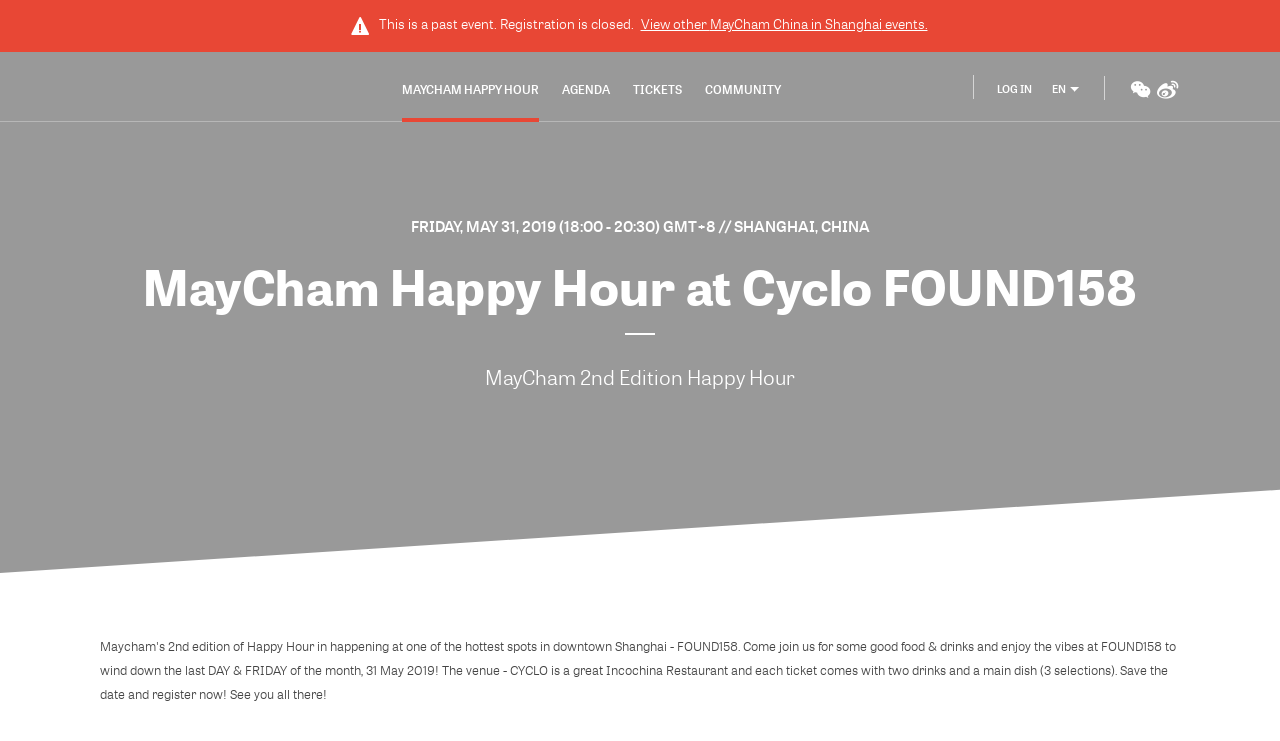

--- FILE ---
content_type: application/javascript; charset=utf-8
request_url: https://maychamshanghai.glueup.cn/templates/event/conference/js/agenda-module.js?1768752229
body_size: 2309
content:
(function(){
    "use strict";

    var ID              = "agenda-module",
        elements        = [];

    /*
     *      AgendaModule Class
     */
    var AgendaModule        = function( $agendaModule ){
        console.log( ID + '::init' );
        this.$html          = $agendaModule.addClass( 'initialized' );
        return this.init();
    };

    AgendaModule.prototype  = {
        $html               : {},
        sessions            : [],
        $sessions           : {},
        tracks              : [],
        trackDays           : [],
        $tracks             : {},
        $trackDays          : {},
        $trackButtons       : {},
        $trackHolder        : {},
        $dayHolder          : {},
        isDayView           : false,
        $agendaLink         : {},

        init                : function(){
            this.tracks         = [];
            this.$sessions      = this.$html.find( 'dd' );
            this.$trackDays     = this.$html.find( '.day-track' );
            this.$tracks        = this.$html.find( '.track' );
            this.$dayButtons    = this.$html.find( '.day-switcher a' );
            this.$trackButtons  = this.$html.find( '.track-switcher a' );
            this.$trackHolder   = this.$html.find( '.track-holder' );
            this.$dayHolder     = this.$html.find( '.day-holder' );
            this.isDayView      = this.$html.hasClass('day-view');
            this.$agendaLink    = this.$html.find( '.agenda-widget-link' );

            if( this.$html.hasClass( 'agenda-module-active' ) && this.$trackButtons.length && this.$trackButtons.first().offset().top != this.$trackButtons.last().offset().top ){
                this.$html.addClass( 'extended' );
            }

            if( this.$html.hasClass( 'agenda-module-active' ) ){
                if ( this.$agendaLink.length ) this.$html.on( 'click', $.proxy( this.clickLink, this ) )
                return this;
            }

            if ( this.isDayView ) {
                this.initTrackDays();
                this.checkDayHashTag();
            } else {
                this.initTracks();
                this.initSessions();
                this.checkHashTag();
            }

            this.initEventHandlers();
            return this;
        },

        clickLink           : function(){
            this.$agendaLink.trigger( 'click' );
        },
        initEventHandlers   : function(){
            if ( !this.isDayView ) this.$trackButtons.on( 'click', $.proxy( this.onShowTrack, this ) );
            this.$dayButtons.on( 'click', $.proxy( this.onShowDay, this ) );
        },

        initTracks          : function(){
            this.tracks     = [];
            var len         = this.$tracks.length;
            while( len-- ){
                var track = new AgendaModuleTrack( this.$tracks.eq( len ), this );
                this.tracks.push( track );
            }
        },

        initTrackDays       : function(){
            this.trackDays  = [];
            var len         = this.$trackDays.length;
            while( len-- ){
                var day = new AgendaModuleDay( this.$trackDays.eq( len ), this );
                this.trackDays.push( day );
            }
        },

        initSessions        : function(){
            this.sessions   = [];
            var len         = this.$sessions.length;
            while( len-- ){
                var session = new AgendaModuleSession( this.$sessions.eq( len ), this );
                this.sessions.push( session );
            }
        },

        checkHashTag        : function(){
            var result = WindowHandler.checkHash( 'track-' );
            if( result ){
                this.onShowTrack( result );
            }
        },

        checkDayHashTag        : function(){
            var sessionID = WindowHandler.checkHash( 'session-' );
            if( sessionID ){
                var len     = this.trackDays.length,
                    isFound = false;
                while( len-- && !isFound ){
                    var day = this.trackDays[len],
                        sessionLen = day.sessions.length;

                    while( sessionLen-- && !isFound ){
                        var sess = day.sessions[sessionLen];
                        if ( sess.id == sessionID ) {
                            this.onShowDay( day.id );
                            isFound = true;
                            var track = sess.$html.closest( '.track' ).attr( 'data-track-id' );
                            day.onShowTrack( track );
                            setTimeout( $.proxy( function(){ sess.$html.click() }, this ), 300 );
                        }
                    }
                }
            }
        },


        onShowTrack         : function( e ){
            if( typeof( e ) == 'string' ){
                var newID   = e,
                    $button = this.$trackButtons.filter( '[data-id="' + e + '"]' );
            }else{
                var $button = $( e.target ),
                    newID   = $button.attr( 'data-id' );
            }

            var len = this.tracks.length,
                activeTrack,
                newTrack;

            this.$trackButtons.removeClass('active');
            $button.addClass( 'active' );
            while( len-- ){
                var track = this.tracks[ len ];
                if( track.id == newID ) newTrack    = track;
                if( track.isShown )     activeTrack = track;
            }

            if( activeTrack.id != newID ){
                activeTrack.isShown = false;
                newTrack.isShown    = true;
                TweenQuick.replaceContent( this.$trackHolder, newTrack.$html );

                WindowHandler.scrollTo( $('.agenda-module').offset().top - ( parseInt( this.$html.css( 'paddingTop' ), 10 ) || 10 ) );
            }

        },

        onShowDay         : function( e ){
            if( typeof( e ) == 'string' ){
                var newID   = e,
                    $button = this.$dayButtons.filter( '[data-id="' + e + '"]' );
            }else{
                var $button = $( e.target ),
                    newID   = $button.attr( 'data-id' );
            }

            var len = this.trackDays.length,
                activeDay,
                newDay;

            this.$dayButtons.removeClass('active');
            $button.addClass( 'active' );
            while( len-- ){
                var day = this.trackDays[ len ];
                if( day.id == newID ) newDay    = day;
                if( day.isShown )     activeDay = day;
            }

            if( activeDay.id != newID ){
                activeDay.isShown = false;
                newDay.isShown    = true;
                TweenQuick.replaceContent( this.$dayHolder, newDay.$html );
                WindowHandler.scrollTo( this.$dayHolder.offset().top - ( parseInt( this.$html.css( 'paddingTop' ), 10 ) || 10 ) );
            }
        },
    };

    /*
     *      AgendaModuleDay Class
     */
    var AgendaModuleDay = function( $agendaModuleDay, _partial ){
        console.log( ID + '::init' );
        this.$html          = $agendaModuleDay.addClass( 'initialized' );
        this.partial        = _partial;
        return this.init();
    };

    AgendaModuleDay.prototype = {
        $html               : {},
        partial             : {},
        id                  : '',
        isShown             : false,
        sessions            : [],
        $sessions           : {},
        tracks              : [],
        $tracks             : {},
        $trackButtons       : {},
        $trackHolder        : {},

        init                : function(){
            this.id             = this.$html.attr( 'data-id' );
            this.isShown        = !this.$html.hasClass( 'hidden' );
            this.$sessions      = this.$html.find( 'dd' );
            this.$tracks        = this.$html.find( '.track' );
            this.$trackButtons  = this.$html.find( '.track-switcher a' );
            this.$trackHolder   = this.$html.find( '.track-holder' );

            if( !this.isShown ) this.$html.detach().removeClass( 'hidden' );

            this.initTracks();
            this.initSessions();
            this.initEventHandlers();

            return this;
        },

        initEventHandlers   : function(){
            this.$trackButtons.on( 'click', $.proxy( this.onShowTrack, this ) );
        },

        initTracks          : function(){
            this.tracks     = [];
            var len         = this.$tracks.length;
            while( len-- ){
                var track = new AgendaModuleTrack( this.$tracks.eq( len ), this );
                this.tracks.push( track );
            }
        },

        initSessions        : function(){
            this.sessions   = [];
            var len         = this.$sessions.length;
            while( len-- ){
                var session = new AgendaModuleSession( this.$sessions.eq( len ), this.partial );
                this.sessions.push( session );
            }
        },

        onShowTrack         : function( e ){
            if( typeof( e ) == 'string' ){
                var newID   = e,
                    $button = this.$trackButtons.filter( '[data-id="' + e + '"]' );
                    if ( !$button.length ) $button = this.$trackButtons.filter( '[data-track-id="' + e + '"]' );
            }else{
                var $button = $( e.target ),
                    newID   = $button.attr( 'data-id' );
            }

            var len = this.tracks.length,
                activeTrack,
                newTrack;

            this.$trackButtons.removeClass('active');
            $button.addClass( 'active' );
            while( len-- ){
                var track = this.tracks[ len ];
                if( track.trackID == newID || track.id == newID ) newTrack    = track;
                if( track.isShown )                               activeTrack = track;
            }

            if( activeTrack.id != newID ){
                activeTrack.isShown = false;
                newTrack.isShown    = true;
                TweenQuick.replaceContent( this.$trackHolder, newTrack.$html );
                WindowHandler.scrollTo( this.$trackHolder.offset().top - ( parseInt( this.$html.css( 'paddingTop' ), 10 ) || 10 ) );
            }

        },
    };

    /*
     *      AgendaModuleTrack Class
     */
    var AgendaModuleTrack = function( $agendaModuleTrack, _partial ){
        console.log( ID + '::init' );
        this.$html          = $agendaModuleTrack.addClass( 'initialized' );
        this.partial        = _partial;
        return this.init();
    };

    AgendaModuleTrack.prototype = {
        $html               : {},
        partial             : {},
        id                  : '',
        trackID             : '',
        isShown             : false,

        init                : function(){
            this.id         = this.$html.attr( 'data-id' );
            this.trackID    = this.$html.attr( 'data-track-id' );
            this.isShown    = !this.$html.hasClass( 'hidden' );
            if( !this.isShown ) this.$html.detach().removeClass( 'hidden' );
            return this;
        }
    };

    /*
     *      AgendaModuleSession Class
     */
    var AgendaModuleSession = function( $agendaModuleSession, _partial ){
        console.log( ID + '::init' );
        this.$html          = $agendaModuleSession.addClass( 'initialized' );
        this.partial        = _partial;
        return this.init();
    };

    AgendaModuleSession.prototype = {
        $html               : {},
        partial             : {},
        id                  : '',
        $details            : {},
        isCollapsed         : true,

        init                : function(){
            this.id          = this.$html.attr( 'data-id' );
            this.$details    = this.$html.find( '.details' );
            this.isCollapsed = this.$details.is( ':visible' );

            this.initEventHandlers();
            if ( !this.partial.isDayView ) this.checkHashTag();
            return this;
        },

        initEventHandlers   : function(){
            if( this.$details.length ){
                this.$html.on( 'click', $.proxy( this.onClicked, this ) );
            }
        },

        checkHashTag        : function(){
            console.log( 'session-' + this.id );
            var result = WindowHandler.checkHash( 'session-' + this.id );
            if( result ){
                var track = this.$html.closest( '.track' ).attr( 'data-track-id' );
                this.partial.onShowTrack( track );
                setTimeout( $.proxy( function(){
                    this.$html.click();
                    WindowHandler.scrollTo( this.$html.offset().top - ( parseInt( this.$html.css( 'paddingTop' ), 10 ) || 10 ) );
                }, this ), 100 );
            }
        },

        onClicked           : function( e ){
            setTimeout( $.proxy( function(){
                var $target = $( e.relatedTarget || e.toElement || e.currentTarget );
                if( $target.closest( this.$details ).length == 0 ){
                    TweenQuick.slideHorizontally( this.$details, this.isCollapsed );
                    this.isCollapsed = !this.isCollapsed;
                }

                if( this.$html.hasClass('expanded') ){
                    this.$html.removeClass('expanded');
                }else{
                    this.$html.addClass('expanded');
                }
            }, this ), 300 );
        }
    };


    /*
     *      Overall creator and eventhandler
     */
    var init    =   function(){
        console.log( ID + '::loaded' );
        findAgendaModules()
        initEventHandlers();
    },

    findAgendaModules    =   function( $parent ){
        var selector    = '.' + ID + ':not( .initialized )',
		    $domItems   = $parent == null ? $( selector ) : $parent.find( selector ),
		    len         = $domItems.length;

		while( len-- ){
			elements.push( new AgendaModule( $domItems.eq( len ) ) );
		}
    },

    initEventHandlers   =   function(){
        EventHandler.bind( 'refresh', findAgendaModules );
    };

    $(init);
})()
